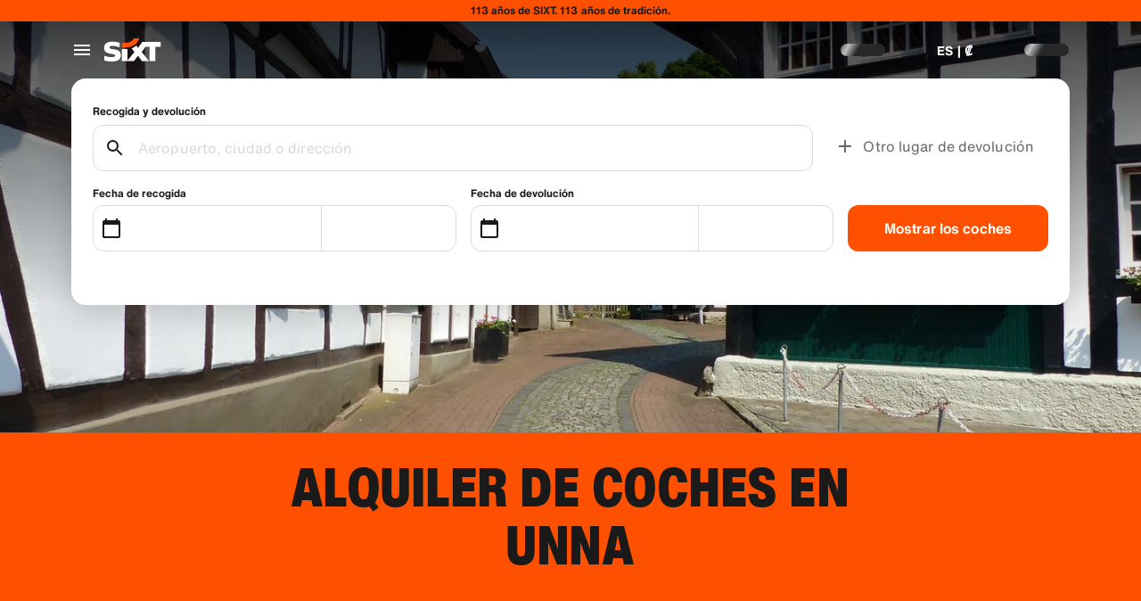

--- FILE ---
content_type: application/javascript
request_url: https://www.sixt.co.cr/webapp/rent-search/dayjs-plugins-36.31ff61f2ef39774c.js
body_size: 219
content:
(self.webpackChunk_sixt_web_rent_search=self.webpackChunk_sixt_web_rent_search||[]).push([["39925"],{96423:function(t){var e;e=function(){return function(t,e){e.prototype.weekday=function(t){var e=this.$locale().weekStart||0,n=this.$W,r=(n<e?n+7:n)-e;return this.$utils().u(t)?r:this.subtract(r,"day").add(t,"day")}}},t.exports=e()}}]);
//# sourceMappingURL=dayjs-plugins-36.31ff61f2ef39774c.js.map

--- FILE ---
content_type: application/javascript
request_url: https://www.sixt.co.cr/sitegen/svg108.b2b8f4f603ce5084.js
body_size: 310
content:
"use strict";(self.webpackChunk_sixt_web_sitegen_stationfinder=self.webpackChunk_sixt_web_sitegen_stationfinder||[]).push([["22453"],{69109:function(e,n,t){t.r(n),t.d(n,{default:()=>a});var l,r=t(28552);function i(){return(i=Object.assign?Object.assign.bind():function(e){for(var n=1;n<arguments.length;n++){var t=arguments[n];for(var l in t)({}).hasOwnProperty.call(t,l)&&(e[l]=t[l])}return e}).apply(null,arguments)}let a=function(e){return r.createElement("svg",i({xmlns:"http://www.w3.org/2000/svg",fill:"none",viewBox:"0 0 41 40"},e),l||(l=r.createElement("path",{fill:"#191919",fillRule:"evenodd",d:"M12.605 2.167l16.637 16.655L30.42 20l-1.177 1.178-16.637 16.655-2.358-2.356L25.707 20 10.247 4.522l2.358-2.355z",clipRule:"evenodd"})))}},87156:function(e,n,t){t.r(n),t.d(n,{default:()=>a});var l,r=t(28552);function i(){return(i=Object.assign?Object.assign.bind():function(e){for(var n=1;n<arguments.length;n++){var t=arguments[n];for(var l in t)({}).hasOwnProperty.call(t,l)&&(e[l]=t[l])}return e}).apply(null,arguments)}let a=function(e){return r.createElement("svg",i({xmlns:"http://www.w3.org/2000/svg",fill:"currentColor",viewBox:"0 0 24 24"},e),l||(l=r.createElement("path",{d:"M16 9h3l-5 7m-4-7h4l-2 8M5 9h3l2 7m5-12h2l2 3h-3m-5-3h2l1 3h-4M7 4h2L8 7H5m1-5L2 8l10 14L22 8l-4-6H6z"})))}}}]);
//# sourceMappingURL=svg108.b2b8f4f603ce5084.js.map